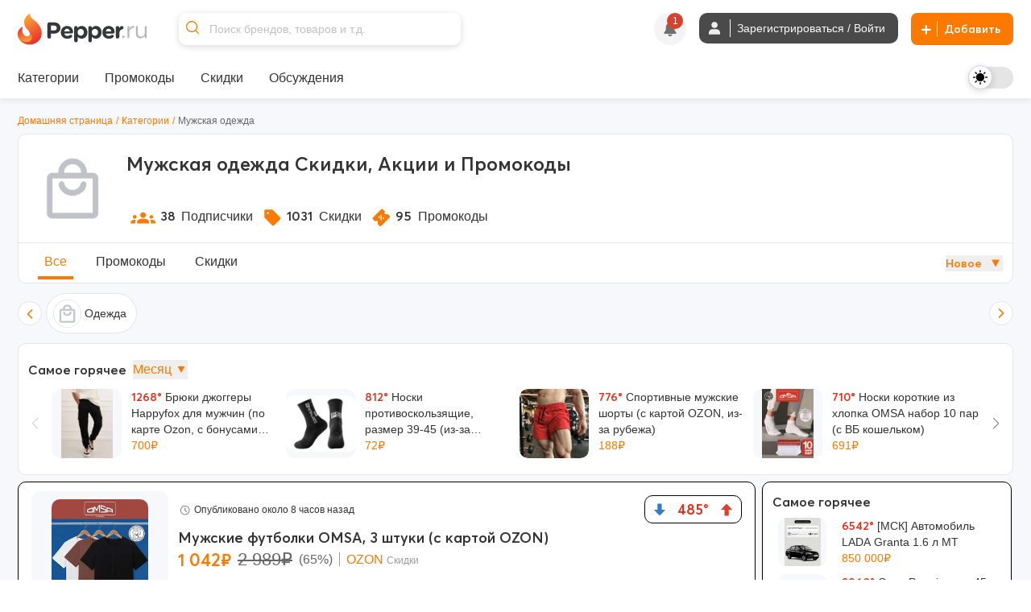

--- FILE ---
content_type: text/css
request_url: https://cdn5.pepper.ru/static/fonts/avertacy.css
body_size: 466
content:
@font-face {
  font-family: 'Averta CY';
  font-style: normal;
  font-weight: 400;
  font-display: swap;
  src:url("https://cdn5.pepper.ru/static/fonts/AvertaCY-Regular.woff2") format('woff2');
}

@font-face {
  font-family: 'Averta CY';
  font-style: normal;
  font-weight: 600;
  font-display: swap;
  src:url("https://cdn5.pepper.ru/static/fonts/AvertaCY-Semibold.woff2") format('woff2');
}

@font-face {
  font-family: 'Averta CY';
  font-style: italic;
  font-weight: normal;
  font-display: swap;
  src:url("https://cdn5.pepper.ru/static/fonts/AvertaCY-RegularItalic.woff2") format('woff2');
}